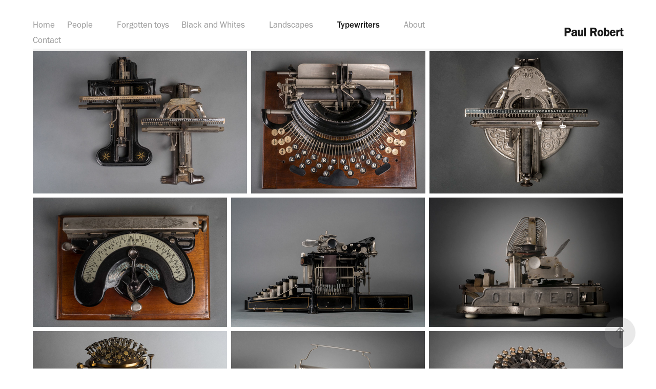

--- FILE ---
content_type: text/html; charset=utf-8
request_url: https://paulrobert.nl/typewriters
body_size: 4084
content:
<!DOCTYPE HTML>
<html lang="en-US">
<head>
  <meta charset="UTF-8" />
  <meta name="viewport" content="width=device-width, initial-scale=1" />
      <meta name="keywords"  content="photography,leica,travel writer,journalist" />
      <meta name="description"  content="Paul Robert is a Netherlands-based photo-jounalist and travel writer, working in English as well as Dutch. His work has been published widely in Europe, the US and Asia. " />
      <meta name="twitter:card"  content="summary_large_image" />
      <meta name="twitter:site"  content="@AdobePortfolio" />
      <meta  property="og:title" content="Paul Robert - Typewriters" />
      <meta  property="og:description" content="Paul Robert is a Netherlands-based photo-jounalist and travel writer, working in English as well as Dutch. His work has been published widely in Europe, the US and Asia. " />
      <meta  property="og:image" content="https://cdn.myportfolio.com/7796cf7d4aecfe263cf2afebadcbe12e/2c3d367c-f897-4bac-b076-c905d9c3e4ea_rw_600.jpg?h=c3401ec014af8a3d71db94a06702bc22" />
        <link rel="icon" href="https://cdn.myportfolio.com/7796cf7d4aecfe263cf2afebadcbe12e/64830691-3ce9-4398-9ab0-93baa23d97ab_carw_1x1x32.jpg?h=8592095ea180697ab8a5475102badc65" />
      <link rel="stylesheet" href="/dist/css/main.css" type="text/css" />
      <link rel="stylesheet" href="https://cdn.myportfolio.com/7796cf7d4aecfe263cf2afebadcbe12e/1937702ab158960ebd1f0146989eea031767697006.css?h=d569f3e6d74f80c0e954d805ae4e3215" type="text/css" />
    <link rel="canonical" href="https://paulrobert.nl/typewriters" />
      <title>Paul Robert - Typewriters</title>
    <script type="text/javascript" src="//use.typekit.net/ik/C9WThgJrnxVe4XKn2eAby4oTEGGE5YEnJ3JLkRbaXLMfe8GJGLGmIKvDFQqawQFLjQsKwDqtwRsqZR4qFem8ZebDjRFRFDID5AIXFhsc5248wRyqZcmcwyGMJ6scjcZXH6qJvewbMg6IJMJ7fbRUjUMMeM96MTMgKi2Dk6j.js?cb=35f77bfb8b50944859ea3d3804e7194e7a3173fb" async onload="
    try {
      window.Typekit.load();
    } catch (e) {
      console.warn('Typekit not loaded.');
    }
    "></script>
</head>
  <body class="transition-enabled">  <div class='page-background-video page-background-video-with-panel'>
  </div>
  <div class="js-responsive-nav">
    <div class="responsive-nav has-social">
      <div class="responsive-nav__contents">
        <div class="close-responsive-click-area js-close-responsive-nav">
          <div class="close-responsive-button"></div>
        </div>
            <nav class="nav-container" data-hover-hint="nav" data-hover-hint-placement="bottom-start">
                <div class="gallery-title"><a href="/home" >Home</a></div>
      <div class="page-title">
        <a href="/streets" >People</a>
      </div>
                <div class="gallery-title"><a href="/forgotten-toys" >Forgotten toys</a></div>
      <div class="page-title">
        <a href="/black-and-whites" >Black and Whites</a>
      </div>
      <div class="page-title">
        <a href="/landscapes" >Landscapes</a>
      </div>
      <div class="page-title">
        <a href="/typewriters" class="active">Typewriters</a>
      </div>
                <div class="gallery-title"><a href="/work" >About</a></div>
      <div class="page-title">
        <a href="/contact" >Contact</a>
      </div>
            </nav>
          <div class="social pf-nav-social" data-context="theme.nav" data-hover-hint="navSocialIcons" data-hover-hint-placement="bottom-start">
            <ul>
            </ul>
          </div>
      </div>
    </div>
  </div>
  <div class="site-wrap cfix">
    <div class="site-container">
      <div class="site-content e2e-site-content">
          <header class="site-header js-site-header " data-context="theme.nav" data-hover-hint="nav" data-hover-hint-placement="top-start">
              <nav class="nav-container" data-hover-hint="nav" data-hover-hint-placement="bottom-start">
                <div class="gallery-title"><a href="/home" >Home</a></div>
      <div class="page-title">
        <a href="/streets" >People</a>
      </div>
                <div class="gallery-title"><a href="/forgotten-toys" >Forgotten toys</a></div>
      <div class="page-title">
        <a href="/black-and-whites" >Black and Whites</a>
      </div>
      <div class="page-title">
        <a href="/landscapes" >Landscapes</a>
      </div>
      <div class="page-title">
        <a href="/typewriters" class="active">Typewriters</a>
      </div>
                <div class="gallery-title"><a href="/work" >About</a></div>
      <div class="page-title">
        <a href="/contact" >Contact</a>
      </div>
              </nav>
              <div class="logo-wrap" data-context="theme.logo.header" data-hover-hint="logo" data-hover-hint-placement="bottom-start">
                <div class="logo e2e-site-logo-text logo-text  ">
                    <a href="/work" class="preserve-whitespace">Paul Robert</a>

                </div>
              </div>
              <div class="social pf-nav-social" data-context="theme.nav" data-hover-hint="navSocialIcons" data-hover-hint-placement="bottom-start">
                <ul>
                </ul>
              </div>
              <div class="hamburger-click-area js-hamburger">
                <div class="hamburger">
                  <i></i>
                  <i></i>
                  <i></i>
                </div>
              </div>
          </header>
        <main>
  <div class="page-container js-site-wrap" data-context="page.page.container" data-hover-hint="pageContainer">
    <section class="page standard-modules">
      <div class="page-content js-page-content" data-context="pages" data-identity="id:p59f362d25ad2537a64aac07bfd663b1a069ae7d88fac983152784">
        <div id="project-canvas" class="js-project-modules modules content">
          <div id="project-modules">
              
              
              
              
              
              
              
              <div class="project-module module media_collection project-module-media_collection" data-id="m59f362f5bb85b884b7bb0297bb44b1e5ea34f253d7711e1f91121"  style="padding-top: px;
padding-bottom: px;
">
  <div class="grid--main js-grid-main" data-grid-max-images="
  ">
    <div class="grid__item-container js-grid-item-container" data-flex-grow="390.24390243902" style="width:390.24390243902px; flex-grow:390.24390243902;" data-width="800" data-height="533">
      <script type="text/html" class="js-lightbox-slide-content">
        <div class="grid__image-wrapper">
          <img src="https://cdn.myportfolio.com/7796cf7d4aecfe263cf2afebadcbe12e/2c3d367c-f897-4bac-b076-c905d9c3e4ea_rw_1200.jpg?h=8ca70832f45cf500fce53c6dfdd70c89" srcset="https://cdn.myportfolio.com/7796cf7d4aecfe263cf2afebadcbe12e/2c3d367c-f897-4bac-b076-c905d9c3e4ea_rw_600.jpg?h=c3401ec014af8a3d71db94a06702bc22 600w,https://cdn.myportfolio.com/7796cf7d4aecfe263cf2afebadcbe12e/2c3d367c-f897-4bac-b076-c905d9c3e4ea_rw_1200.jpg?h=8ca70832f45cf500fce53c6dfdd70c89 800w,"  sizes="(max-width: 800px) 100vw, 800px">
        <div>
      </script>
      <img
        class="grid__item-image js-grid__item-image grid__item-image-lazy js-lazy"
        src="[data-uri]"
        
        data-src="https://cdn.myportfolio.com/7796cf7d4aecfe263cf2afebadcbe12e/2c3d367c-f897-4bac-b076-c905d9c3e4ea_rw_1200.jpg?h=8ca70832f45cf500fce53c6dfdd70c89"
        data-srcset="https://cdn.myportfolio.com/7796cf7d4aecfe263cf2afebadcbe12e/2c3d367c-f897-4bac-b076-c905d9c3e4ea_rw_600.jpg?h=c3401ec014af8a3d71db94a06702bc22 600w,https://cdn.myportfolio.com/7796cf7d4aecfe263cf2afebadcbe12e/2c3d367c-f897-4bac-b076-c905d9c3e4ea_rw_1200.jpg?h=8ca70832f45cf500fce53c6dfdd70c89 800w,"
      >
      <span class="grid__item-filler" style="padding-bottom:66.625%;"></span>
    </div>
    <div class="grid__item-container js-grid-item-container" data-flex-grow="318.04281345566" style="width:318.04281345566px; flex-grow:318.04281345566;" data-width="800" data-height="654">
      <script type="text/html" class="js-lightbox-slide-content">
        <div class="grid__image-wrapper">
          <img src="https://cdn.myportfolio.com/7796cf7d4aecfe263cf2afebadcbe12e/34fdd3cc-4a08-4577-a5a3-84242ba5720c_rw_1200.jpg?h=15526b4305278222fe031427ec5634ee" srcset="https://cdn.myportfolio.com/7796cf7d4aecfe263cf2afebadcbe12e/34fdd3cc-4a08-4577-a5a3-84242ba5720c_rw_600.jpg?h=18c0a2d34bc807e60c500109ec3abc21 600w,https://cdn.myportfolio.com/7796cf7d4aecfe263cf2afebadcbe12e/34fdd3cc-4a08-4577-a5a3-84242ba5720c_rw_1200.jpg?h=15526b4305278222fe031427ec5634ee 800w,"  sizes="(max-width: 800px) 100vw, 800px">
        <div>
      </script>
      <img
        class="grid__item-image js-grid__item-image grid__item-image-lazy js-lazy"
        src="[data-uri]"
        
        data-src="https://cdn.myportfolio.com/7796cf7d4aecfe263cf2afebadcbe12e/34fdd3cc-4a08-4577-a5a3-84242ba5720c_rw_1200.jpg?h=15526b4305278222fe031427ec5634ee"
        data-srcset="https://cdn.myportfolio.com/7796cf7d4aecfe263cf2afebadcbe12e/34fdd3cc-4a08-4577-a5a3-84242ba5720c_rw_600.jpg?h=18c0a2d34bc807e60c500109ec3abc21 600w,https://cdn.myportfolio.com/7796cf7d4aecfe263cf2afebadcbe12e/34fdd3cc-4a08-4577-a5a3-84242ba5720c_rw_1200.jpg?h=15526b4305278222fe031427ec5634ee 800w,"
      >
      <span class="grid__item-filler" style="padding-bottom:81.75%;"></span>
    </div>
    <div class="grid__item-container js-grid-item-container" data-flex-grow="353.14091680815" style="width:353.14091680815px; flex-grow:353.14091680815;" data-width="800" data-height="589">
      <script type="text/html" class="js-lightbox-slide-content">
        <div class="grid__image-wrapper">
          <img src="https://cdn.myportfolio.com/7796cf7d4aecfe263cf2afebadcbe12e/050ff724-32cc-4c62-9afa-1136cfc9db9d_rw_1200.jpg?h=d0e2c976d948506a47178d12a4dfa949" srcset="https://cdn.myportfolio.com/7796cf7d4aecfe263cf2afebadcbe12e/050ff724-32cc-4c62-9afa-1136cfc9db9d_rw_600.jpg?h=0fdc6bfb7d552c427796db1a942fda32 600w,https://cdn.myportfolio.com/7796cf7d4aecfe263cf2afebadcbe12e/050ff724-32cc-4c62-9afa-1136cfc9db9d_rw_1200.jpg?h=d0e2c976d948506a47178d12a4dfa949 800w,"  sizes="(max-width: 800px) 100vw, 800px">
        <div>
      </script>
      <img
        class="grid__item-image js-grid__item-image grid__item-image-lazy js-lazy"
        src="[data-uri]"
        
        data-src="https://cdn.myportfolio.com/7796cf7d4aecfe263cf2afebadcbe12e/050ff724-32cc-4c62-9afa-1136cfc9db9d_rw_1200.jpg?h=d0e2c976d948506a47178d12a4dfa949"
        data-srcset="https://cdn.myportfolio.com/7796cf7d4aecfe263cf2afebadcbe12e/050ff724-32cc-4c62-9afa-1136cfc9db9d_rw_600.jpg?h=0fdc6bfb7d552c427796db1a942fda32 600w,https://cdn.myportfolio.com/7796cf7d4aecfe263cf2afebadcbe12e/050ff724-32cc-4c62-9afa-1136cfc9db9d_rw_1200.jpg?h=d0e2c976d948506a47178d12a4dfa949 800w,"
      >
      <span class="grid__item-filler" style="padding-bottom:73.625%;"></span>
    </div>
    <div class="grid__item-container js-grid-item-container" data-flex-grow="390.24390243902" style="width:390.24390243902px; flex-grow:390.24390243902;" data-width="800" data-height="533">
      <script type="text/html" class="js-lightbox-slide-content">
        <div class="grid__image-wrapper">
          <img src="https://cdn.myportfolio.com/7796cf7d4aecfe263cf2afebadcbe12e/8843c8b5-2eba-4eac-b18b-9916e6996c40_rw_1200.jpg?h=0b4d194077782bb8b7338dcecabec8a2" srcset="https://cdn.myportfolio.com/7796cf7d4aecfe263cf2afebadcbe12e/8843c8b5-2eba-4eac-b18b-9916e6996c40_rw_600.jpg?h=70759251dbaa86eabd96ddd9b0114897 600w,https://cdn.myportfolio.com/7796cf7d4aecfe263cf2afebadcbe12e/8843c8b5-2eba-4eac-b18b-9916e6996c40_rw_1200.jpg?h=0b4d194077782bb8b7338dcecabec8a2 800w,"  sizes="(max-width: 800px) 100vw, 800px">
        <div>
      </script>
      <img
        class="grid__item-image js-grid__item-image grid__item-image-lazy js-lazy"
        src="[data-uri]"
        
        data-src="https://cdn.myportfolio.com/7796cf7d4aecfe263cf2afebadcbe12e/8843c8b5-2eba-4eac-b18b-9916e6996c40_rw_1200.jpg?h=0b4d194077782bb8b7338dcecabec8a2"
        data-srcset="https://cdn.myportfolio.com/7796cf7d4aecfe263cf2afebadcbe12e/8843c8b5-2eba-4eac-b18b-9916e6996c40_rw_600.jpg?h=70759251dbaa86eabd96ddd9b0114897 600w,https://cdn.myportfolio.com/7796cf7d4aecfe263cf2afebadcbe12e/8843c8b5-2eba-4eac-b18b-9916e6996c40_rw_1200.jpg?h=0b4d194077782bb8b7338dcecabec8a2 800w,"
      >
      <span class="grid__item-filler" style="padding-bottom:66.625%;"></span>
    </div>
    <div class="grid__item-container js-grid-item-container" data-flex-grow="390.24390243902" style="width:390.24390243902px; flex-grow:390.24390243902;" data-width="800" data-height="533">
      <script type="text/html" class="js-lightbox-slide-content">
        <div class="grid__image-wrapper">
          <img src="https://cdn.myportfolio.com/7796cf7d4aecfe263cf2afebadcbe12e/fc389b8e-8f08-40a4-965f-eae51a723c54_rw_1200.jpg?h=9956431c9abfb8efd8f6be802f0459f0" srcset="https://cdn.myportfolio.com/7796cf7d4aecfe263cf2afebadcbe12e/fc389b8e-8f08-40a4-965f-eae51a723c54_rw_600.jpg?h=37c298e2c5a0236d0af3339d0e65793e 600w,https://cdn.myportfolio.com/7796cf7d4aecfe263cf2afebadcbe12e/fc389b8e-8f08-40a4-965f-eae51a723c54_rw_1200.jpg?h=9956431c9abfb8efd8f6be802f0459f0 800w,"  sizes="(max-width: 800px) 100vw, 800px">
        <div>
      </script>
      <img
        class="grid__item-image js-grid__item-image grid__item-image-lazy js-lazy"
        src="[data-uri]"
        
        data-src="https://cdn.myportfolio.com/7796cf7d4aecfe263cf2afebadcbe12e/fc389b8e-8f08-40a4-965f-eae51a723c54_rw_1200.jpg?h=9956431c9abfb8efd8f6be802f0459f0"
        data-srcset="https://cdn.myportfolio.com/7796cf7d4aecfe263cf2afebadcbe12e/fc389b8e-8f08-40a4-965f-eae51a723c54_rw_600.jpg?h=37c298e2c5a0236d0af3339d0e65793e 600w,https://cdn.myportfolio.com/7796cf7d4aecfe263cf2afebadcbe12e/fc389b8e-8f08-40a4-965f-eae51a723c54_rw_1200.jpg?h=9956431c9abfb8efd8f6be802f0459f0 800w,"
      >
      <span class="grid__item-filler" style="padding-bottom:66.625%;"></span>
    </div>
    <div class="grid__item-container js-grid-item-container" data-flex-grow="390.24390243902" style="width:390.24390243902px; flex-grow:390.24390243902;" data-width="800" data-height="533">
      <script type="text/html" class="js-lightbox-slide-content">
        <div class="grid__image-wrapper">
          <img src="https://cdn.myportfolio.com/7796cf7d4aecfe263cf2afebadcbe12e/7a455402-3faa-43cc-9945-41fa1652394d_rw_1200.jpg?h=594f3ffac807ac829ea2150b613ff2c9" srcset="https://cdn.myportfolio.com/7796cf7d4aecfe263cf2afebadcbe12e/7a455402-3faa-43cc-9945-41fa1652394d_rw_600.jpg?h=f6f073838088e3cf89ea04c1570620ac 600w,https://cdn.myportfolio.com/7796cf7d4aecfe263cf2afebadcbe12e/7a455402-3faa-43cc-9945-41fa1652394d_rw_1200.jpg?h=594f3ffac807ac829ea2150b613ff2c9 800w,"  sizes="(max-width: 800px) 100vw, 800px">
        <div>
      </script>
      <img
        class="grid__item-image js-grid__item-image grid__item-image-lazy js-lazy"
        src="[data-uri]"
        
        data-src="https://cdn.myportfolio.com/7796cf7d4aecfe263cf2afebadcbe12e/7a455402-3faa-43cc-9945-41fa1652394d_rw_1200.jpg?h=594f3ffac807ac829ea2150b613ff2c9"
        data-srcset="https://cdn.myportfolio.com/7796cf7d4aecfe263cf2afebadcbe12e/7a455402-3faa-43cc-9945-41fa1652394d_rw_600.jpg?h=f6f073838088e3cf89ea04c1570620ac 600w,https://cdn.myportfolio.com/7796cf7d4aecfe263cf2afebadcbe12e/7a455402-3faa-43cc-9945-41fa1652394d_rw_1200.jpg?h=594f3ffac807ac829ea2150b613ff2c9 800w,"
      >
      <span class="grid__item-filler" style="padding-bottom:66.625%;"></span>
    </div>
    <div class="grid__item-container js-grid-item-container" data-flex-grow="390.24390243902" style="width:390.24390243902px; flex-grow:390.24390243902;" data-width="800" data-height="533">
      <script type="text/html" class="js-lightbox-slide-content">
        <div class="grid__image-wrapper">
          <img src="https://cdn.myportfolio.com/7796cf7d4aecfe263cf2afebadcbe12e/909a3fab-f07e-4d93-b6b2-ea65fadb9ae0_rw_1200.jpg?h=ccf30b2ee58f12053ae557ba7877eaee" srcset="https://cdn.myportfolio.com/7796cf7d4aecfe263cf2afebadcbe12e/909a3fab-f07e-4d93-b6b2-ea65fadb9ae0_rw_600.jpg?h=d03f9b9422efe85969df9a14ea52dcce 600w,https://cdn.myportfolio.com/7796cf7d4aecfe263cf2afebadcbe12e/909a3fab-f07e-4d93-b6b2-ea65fadb9ae0_rw_1200.jpg?h=ccf30b2ee58f12053ae557ba7877eaee 800w,"  sizes="(max-width: 800px) 100vw, 800px">
        <div>
      </script>
      <img
        class="grid__item-image js-grid__item-image grid__item-image-lazy js-lazy"
        src="[data-uri]"
        
        data-src="https://cdn.myportfolio.com/7796cf7d4aecfe263cf2afebadcbe12e/909a3fab-f07e-4d93-b6b2-ea65fadb9ae0_rw_1200.jpg?h=ccf30b2ee58f12053ae557ba7877eaee"
        data-srcset="https://cdn.myportfolio.com/7796cf7d4aecfe263cf2afebadcbe12e/909a3fab-f07e-4d93-b6b2-ea65fadb9ae0_rw_600.jpg?h=d03f9b9422efe85969df9a14ea52dcce 600w,https://cdn.myportfolio.com/7796cf7d4aecfe263cf2afebadcbe12e/909a3fab-f07e-4d93-b6b2-ea65fadb9ae0_rw_1200.jpg?h=ccf30b2ee58f12053ae557ba7877eaee 800w,"
      >
      <span class="grid__item-filler" style="padding-bottom:66.625%;"></span>
    </div>
    <div class="grid__item-container js-grid-item-container" data-flex-grow="390.24390243902" style="width:390.24390243902px; flex-grow:390.24390243902;" data-width="800" data-height="533">
      <script type="text/html" class="js-lightbox-slide-content">
        <div class="grid__image-wrapper">
          <img src="https://cdn.myportfolio.com/7796cf7d4aecfe263cf2afebadcbe12e/13803c86-7222-4c20-b9d9-c8d702ad2e33_rw_1200.jpg?h=d6bc021b4eb4613b861fb6c90f551c62" srcset="https://cdn.myportfolio.com/7796cf7d4aecfe263cf2afebadcbe12e/13803c86-7222-4c20-b9d9-c8d702ad2e33_rw_600.jpg?h=167ec749ed5c14d17078128d8cbacc9c 600w,https://cdn.myportfolio.com/7796cf7d4aecfe263cf2afebadcbe12e/13803c86-7222-4c20-b9d9-c8d702ad2e33_rw_1200.jpg?h=d6bc021b4eb4613b861fb6c90f551c62 800w,"  sizes="(max-width: 800px) 100vw, 800px">
        <div>
      </script>
      <img
        class="grid__item-image js-grid__item-image grid__item-image-lazy js-lazy"
        src="[data-uri]"
        
        data-src="https://cdn.myportfolio.com/7796cf7d4aecfe263cf2afebadcbe12e/13803c86-7222-4c20-b9d9-c8d702ad2e33_rw_1200.jpg?h=d6bc021b4eb4613b861fb6c90f551c62"
        data-srcset="https://cdn.myportfolio.com/7796cf7d4aecfe263cf2afebadcbe12e/13803c86-7222-4c20-b9d9-c8d702ad2e33_rw_600.jpg?h=167ec749ed5c14d17078128d8cbacc9c 600w,https://cdn.myportfolio.com/7796cf7d4aecfe263cf2afebadcbe12e/13803c86-7222-4c20-b9d9-c8d702ad2e33_rw_1200.jpg?h=d6bc021b4eb4613b861fb6c90f551c62 800w,"
      >
      <span class="grid__item-filler" style="padding-bottom:66.625%;"></span>
    </div>
    <div class="grid__item-container js-grid-item-container" data-flex-grow="390.24390243902" style="width:390.24390243902px; flex-grow:390.24390243902;" data-width="800" data-height="533">
      <script type="text/html" class="js-lightbox-slide-content">
        <div class="grid__image-wrapper">
          <img src="https://cdn.myportfolio.com/7796cf7d4aecfe263cf2afebadcbe12e/45926688-f049-4aee-9d15-7e8802f6f4ca_rw_1200.jpg?h=70ca537fed24eea801028d91b5eb7745" srcset="https://cdn.myportfolio.com/7796cf7d4aecfe263cf2afebadcbe12e/45926688-f049-4aee-9d15-7e8802f6f4ca_rw_600.jpg?h=eefba8733ccd07f595674802914f15d2 600w,https://cdn.myportfolio.com/7796cf7d4aecfe263cf2afebadcbe12e/45926688-f049-4aee-9d15-7e8802f6f4ca_rw_1200.jpg?h=70ca537fed24eea801028d91b5eb7745 800w,"  sizes="(max-width: 800px) 100vw, 800px">
        <div>
      </script>
      <img
        class="grid__item-image js-grid__item-image grid__item-image-lazy js-lazy"
        src="[data-uri]"
        
        data-src="https://cdn.myportfolio.com/7796cf7d4aecfe263cf2afebadcbe12e/45926688-f049-4aee-9d15-7e8802f6f4ca_rw_1200.jpg?h=70ca537fed24eea801028d91b5eb7745"
        data-srcset="https://cdn.myportfolio.com/7796cf7d4aecfe263cf2afebadcbe12e/45926688-f049-4aee-9d15-7e8802f6f4ca_rw_600.jpg?h=eefba8733ccd07f595674802914f15d2 600w,https://cdn.myportfolio.com/7796cf7d4aecfe263cf2afebadcbe12e/45926688-f049-4aee-9d15-7e8802f6f4ca_rw_1200.jpg?h=70ca537fed24eea801028d91b5eb7745 800w,"
      >
      <span class="grid__item-filler" style="padding-bottom:66.625%;"></span>
    </div>
    <div class="grid__item-container js-grid-item-container" data-flex-grow="390.24390243902" style="width:390.24390243902px; flex-grow:390.24390243902;" data-width="800" data-height="533">
      <script type="text/html" class="js-lightbox-slide-content">
        <div class="grid__image-wrapper">
          <img src="https://cdn.myportfolio.com/7796cf7d4aecfe263cf2afebadcbe12e/73985abb-c543-4a94-87a9-57c167e9cc8f_rw_1200.jpg?h=c7ff67c3757733d41441b4c2e69f14c6" srcset="https://cdn.myportfolio.com/7796cf7d4aecfe263cf2afebadcbe12e/73985abb-c543-4a94-87a9-57c167e9cc8f_rw_600.jpg?h=ccaede144f32639a100d024e169f0673 600w,https://cdn.myportfolio.com/7796cf7d4aecfe263cf2afebadcbe12e/73985abb-c543-4a94-87a9-57c167e9cc8f_rw_1200.jpg?h=c7ff67c3757733d41441b4c2e69f14c6 800w,"  sizes="(max-width: 800px) 100vw, 800px">
        <div>
      </script>
      <img
        class="grid__item-image js-grid__item-image grid__item-image-lazy js-lazy"
        src="[data-uri]"
        
        data-src="https://cdn.myportfolio.com/7796cf7d4aecfe263cf2afebadcbe12e/73985abb-c543-4a94-87a9-57c167e9cc8f_rw_1200.jpg?h=c7ff67c3757733d41441b4c2e69f14c6"
        data-srcset="https://cdn.myportfolio.com/7796cf7d4aecfe263cf2afebadcbe12e/73985abb-c543-4a94-87a9-57c167e9cc8f_rw_600.jpg?h=ccaede144f32639a100d024e169f0673 600w,https://cdn.myportfolio.com/7796cf7d4aecfe263cf2afebadcbe12e/73985abb-c543-4a94-87a9-57c167e9cc8f_rw_1200.jpg?h=c7ff67c3757733d41441b4c2e69f14c6 800w,"
      >
      <span class="grid__item-filler" style="padding-bottom:66.625%;"></span>
    </div>
    <div class="grid__item-container js-grid-item-container" data-flex-grow="390.24390243902" style="width:390.24390243902px; flex-grow:390.24390243902;" data-width="800" data-height="533">
      <script type="text/html" class="js-lightbox-slide-content">
        <div class="grid__image-wrapper">
          <img src="https://cdn.myportfolio.com/7796cf7d4aecfe263cf2afebadcbe12e/c637c0f6-0080-450d-b410-4061bde9e0b5_rw_1200.jpg?h=95f3f595ad66ca37cb9692f5b70b1bc1" srcset="https://cdn.myportfolio.com/7796cf7d4aecfe263cf2afebadcbe12e/c637c0f6-0080-450d-b410-4061bde9e0b5_rw_600.jpg?h=f334a6a35be574bffa44fb2239657cea 600w,https://cdn.myportfolio.com/7796cf7d4aecfe263cf2afebadcbe12e/c637c0f6-0080-450d-b410-4061bde9e0b5_rw_1200.jpg?h=95f3f595ad66ca37cb9692f5b70b1bc1 800w,"  sizes="(max-width: 800px) 100vw, 800px">
        <div>
      </script>
      <img
        class="grid__item-image js-grid__item-image grid__item-image-lazy js-lazy"
        src="[data-uri]"
        
        data-src="https://cdn.myportfolio.com/7796cf7d4aecfe263cf2afebadcbe12e/c637c0f6-0080-450d-b410-4061bde9e0b5_rw_1200.jpg?h=95f3f595ad66ca37cb9692f5b70b1bc1"
        data-srcset="https://cdn.myportfolio.com/7796cf7d4aecfe263cf2afebadcbe12e/c637c0f6-0080-450d-b410-4061bde9e0b5_rw_600.jpg?h=f334a6a35be574bffa44fb2239657cea 600w,https://cdn.myportfolio.com/7796cf7d4aecfe263cf2afebadcbe12e/c637c0f6-0080-450d-b410-4061bde9e0b5_rw_1200.jpg?h=95f3f595ad66ca37cb9692f5b70b1bc1 800w,"
      >
      <span class="grid__item-filler" style="padding-bottom:66.625%;"></span>
    </div>
    <div class="js-grid-spacer"></div>
  </div>
</div>

              
              
          </div>
        </div>
      </div>
    </section>
        <section class="back-to-top" data-hover-hint="backToTop">
          <a href="#"><span class="arrow">&uarr;</span><span class="preserve-whitespace">Back to Top</span></a>
        </section>
        <a class="back-to-top-fixed js-back-to-top back-to-top-fixed-with-panel" data-hover-hint="backToTop" data-hover-hint-placement="top-start" href="#">
          <svg version="1.1" id="Layer_1" xmlns="http://www.w3.org/2000/svg" xmlns:xlink="http://www.w3.org/1999/xlink" x="0px" y="0px"
           viewBox="0 0 26 26" style="enable-background:new 0 0 26 26;" xml:space="preserve" class="icon icon-back-to-top">
          <g>
            <path d="M13.8,1.3L21.6,9c0.1,0.1,0.1,0.3,0.2,0.4c0.1,0.1,0.1,0.3,0.1,0.4s0,0.3-0.1,0.4c-0.1,0.1-0.1,0.3-0.3,0.4
              c-0.1,0.1-0.2,0.2-0.4,0.3c-0.2,0.1-0.3,0.1-0.4,0.1c-0.1,0-0.3,0-0.4-0.1c-0.2-0.1-0.3-0.2-0.4-0.3L14.2,5l0,19.1
              c0,0.2-0.1,0.3-0.1,0.5c0,0.1-0.1,0.3-0.3,0.4c-0.1,0.1-0.2,0.2-0.4,0.3c-0.1,0.1-0.3,0.1-0.5,0.1c-0.1,0-0.3,0-0.4-0.1
              c-0.1-0.1-0.3-0.1-0.4-0.3c-0.1-0.1-0.2-0.2-0.3-0.4c-0.1-0.1-0.1-0.3-0.1-0.5l0-19.1l-5.7,5.7C6,10.8,5.8,10.9,5.7,11
              c-0.1,0.1-0.3,0.1-0.4,0.1c-0.2,0-0.3,0-0.4-0.1c-0.1-0.1-0.3-0.2-0.4-0.3c-0.1-0.1-0.1-0.2-0.2-0.4C4.1,10.2,4,10.1,4.1,9.9
              c0-0.1,0-0.3,0.1-0.4c0-0.1,0.1-0.3,0.3-0.4l7.7-7.8c0.1,0,0.2-0.1,0.2-0.1c0,0,0.1-0.1,0.2-0.1c0.1,0,0.2,0,0.2-0.1
              c0.1,0,0.1,0,0.2,0c0,0,0.1,0,0.2,0c0.1,0,0.2,0,0.2,0.1c0.1,0,0.1,0.1,0.2,0.1C13.7,1.2,13.8,1.2,13.8,1.3z"/>
          </g>
          </svg>
        </a>
  </div>
              <footer class="site-footer" data-hover-hint="footer">
                <div class="footer-text">
                  Powered by <a href="http://portfolio.adobe.com" target="_blank">Adobe Portfolio</a>
                </div>
              </footer>
        </main>
      </div>
    </div>
  </div>
</body>
<script type="text/javascript">
  // fix for Safari's back/forward cache
  window.onpageshow = function(e) {
    if (e.persisted) { window.location.reload(); }
  };
</script>
  <script type="text/javascript">var __config__ = {"page_id":"p59f362d25ad2537a64aac07bfd663b1a069ae7d88fac983152784","theme":{"name":"andreas"},"pageTransition":true,"linkTransition":true,"disableDownload":true,"localizedValidationMessages":{"required":"This field is required","Email":"This field must be a valid email address"},"lightbox":{"enabled":true,"color":{"opacity":1,"hex":"#939393"}},"cookie_banner":{"enabled":false},"googleAnalytics":{"trackingCode":"UA-109024328-1","anonymization":true}};</script>
  <script type="text/javascript" src="/site/translations?cb=35f77bfb8b50944859ea3d3804e7194e7a3173fb"></script>
  <script type="text/javascript" src="/dist/js/main.js?cb=35f77bfb8b50944859ea3d3804e7194e7a3173fb"></script>
</html>


--- FILE ---
content_type: text/plain
request_url: https://www.google-analytics.com/j/collect?v=1&_v=j102&a=858035987&t=pageview&_s=1&dl=https%3A%2F%2Fpaulrobert.nl%2Ftypewriters&ul=en-us%40posix&dt=Paul%20Robert%20-%20Typewriters&sr=1280x720&vp=1280x720&_u=IEBAAEABAAAAACAAI~&jid=565137081&gjid=1525019536&cid=2081492206.1768888168&tid=UA-109024328-1&_gid=1190589435.1768888168&_r=1&_slc=1&z=1831937244
body_size: -450
content:
2,cG-SWMBR70QV8